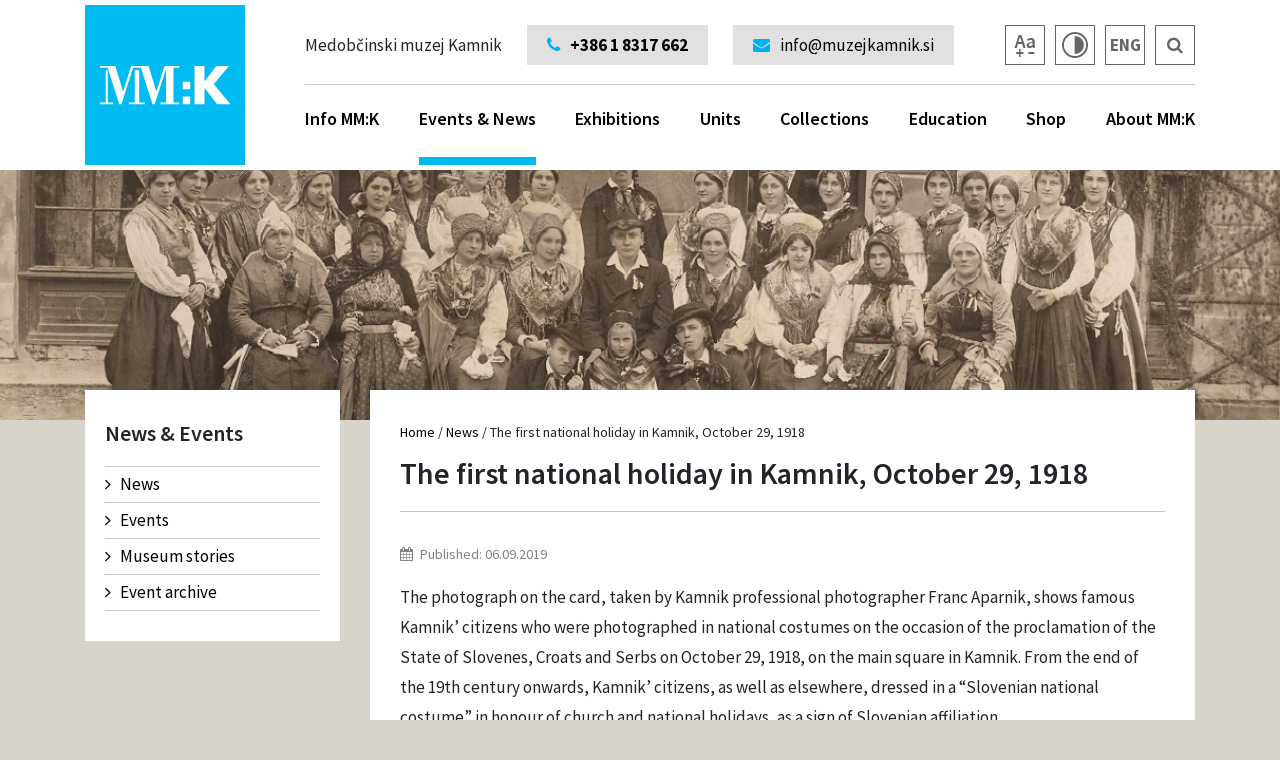

--- FILE ---
content_type: text/html; charset=UTF-8
request_url: https://www.muzej-kamnik-on.net/en/the-first-national-holiday-in-kamnik-october-29-1918/
body_size: 6927
content:
<!doctype html>
<html lang="en-GB" prefix="og: http://ogp.me/ns#">
<head>
	<meta charset="UTF-8">
	<meta name="viewport" content="width=device-width, initial-scale=1">
	<link rel="profile" href="https://gmpg.org/xfn/11">
	<link rel="shortcut icon" href="https://www.muzej-kamnik-on.net/favicon.ico">
	<title>The first national holiday in Kamnik, October 29, 1918 - MM:K</title>

<!-- This site is optimized with the Yoast SEO plugin v7.9.1 - https://yoast.com/wordpress/plugins/seo/ -->
<link rel="canonical" href="https://www.muzej-kamnik-on.net/en/the-first-national-holiday-in-kamnik-october-29-1918/" />
<meta property="og:locale" content="en_GB" />
<meta property="og:locale:alternate" content="sl_SI" />
<meta property="og:type" content="article" />
<meta property="og:title" content="The first national holiday in Kamnik, October 29, 1918 - MM:K" />
<meta property="og:description" content="The photograph on the card, taken by Kamnik professional photographer Franc Aparnik, shows famous Kamnik’ citizens who were photographed in national costumes on the occasion of the proclamation of the State of Slovenes, Croats and Serbs on October 29, 1918, on the main square in Kamnik. From the end of the 19th century onwards, Kamnik’ &hellip;" />
<meta property="og:url" content="https://www.muzej-kamnik-on.net/en/the-first-national-holiday-in-kamnik-october-29-1918/" />
<meta property="og:site_name" content="MM:K" />
<meta property="article:section" content="Museum stories" />
<meta property="article:published_time" content="2019-09-06T09:33:16+01:00" />
<meta property="og:image" content="https://www.muzej-kamnik-on.net/wp-content/uploads/2019/09/prvi-narodni-praznik-pred-društ.domom29.10.1918mmk.jpg" />
<meta property="og:image:secure_url" content="https://www.muzej-kamnik-on.net/wp-content/uploads/2019/09/prvi-narodni-praznik-pred-društ.domom29.10.1918mmk.jpg" />
<meta property="og:image:width" content="915" />
<meta property="og:image:height" content="593" />
<meta property="og:image:alt" content="stara skupionska fotografija ljudi v narodni noši" />
<meta name="twitter:card" content="summary_large_image" />
<meta name="twitter:description" content="The photograph on the card, taken by Kamnik professional photographer Franc Aparnik, shows famous Kamnik’ citizens who were photographed in national costumes on the occasion of the proclamation of the State of Slovenes, Croats and Serbs on October 29, 1918, on the main square in Kamnik. From the end of the 19th century onwards, Kamnik’ [&hellip;]" />
<meta name="twitter:title" content="The first national holiday in Kamnik, October 29, 1918 - MM:K" />
<meta name="twitter:image" content="https://www.muzej-kamnik-on.net/wp-content/uploads/2019/09/prvi-narodni-praznik-pred-društ.domom29.10.1918mmk.jpg" />
<!-- / Yoast SEO plugin. -->

<link rel='dns-prefetch' href='//fonts.googleapis.com' />
<link rel='dns-prefetch' href='//s.w.org' />
<link rel="alternate" type="application/rss+xml" title="MM:K &raquo; Feed" href="https://www.muzej-kamnik-on.net/en/feed/" />
<link rel="alternate" type="application/rss+xml" title="MM:K &raquo; Comments Feed" href="https://www.muzej-kamnik-on.net/en/comments/feed/" />
<link rel="alternate" type="application/rss+xml" title="MM:K &raquo; The first national holiday in Kamnik, October 29, 1918 Comments Feed" href="https://www.muzej-kamnik-on.net/en/the-first-national-holiday-in-kamnik-october-29-1918/feed/" />
		<script type="text/javascript">
			window._wpemojiSettings = {"baseUrl":"https:\/\/s.w.org\/images\/core\/emoji\/11\/72x72\/","ext":".png","svgUrl":"https:\/\/s.w.org\/images\/core\/emoji\/11\/svg\/","svgExt":".svg","source":{"concatemoji":"https:\/\/www.muzej-kamnik-on.net\/wp-includes\/js\/wp-emoji-release.min.js?ver=4.9.8"}};
			!function(a,b,c){function d(a,b){var c=String.fromCharCode;l.clearRect(0,0,k.width,k.height),l.fillText(c.apply(this,a),0,0);var d=k.toDataURL();l.clearRect(0,0,k.width,k.height),l.fillText(c.apply(this,b),0,0);var e=k.toDataURL();return d===e}function e(a){var b;if(!l||!l.fillText)return!1;switch(l.textBaseline="top",l.font="600 32px Arial",a){case"flag":return!(b=d([55356,56826,55356,56819],[55356,56826,8203,55356,56819]))&&(b=d([55356,57332,56128,56423,56128,56418,56128,56421,56128,56430,56128,56423,56128,56447],[55356,57332,8203,56128,56423,8203,56128,56418,8203,56128,56421,8203,56128,56430,8203,56128,56423,8203,56128,56447]),!b);case"emoji":return b=d([55358,56760,9792,65039],[55358,56760,8203,9792,65039]),!b}return!1}function f(a){var c=b.createElement("script");c.src=a,c.defer=c.type="text/javascript",b.getElementsByTagName("head")[0].appendChild(c)}var g,h,i,j,k=b.createElement("canvas"),l=k.getContext&&k.getContext("2d");for(j=Array("flag","emoji"),c.supports={everything:!0,everythingExceptFlag:!0},i=0;i<j.length;i++)c.supports[j[i]]=e(j[i]),c.supports.everything=c.supports.everything&&c.supports[j[i]],"flag"!==j[i]&&(c.supports.everythingExceptFlag=c.supports.everythingExceptFlag&&c.supports[j[i]]);c.supports.everythingExceptFlag=c.supports.everythingExceptFlag&&!c.supports.flag,c.DOMReady=!1,c.readyCallback=function(){c.DOMReady=!0},c.supports.everything||(h=function(){c.readyCallback()},b.addEventListener?(b.addEventListener("DOMContentLoaded",h,!1),a.addEventListener("load",h,!1)):(a.attachEvent("onload",h),b.attachEvent("onreadystatechange",function(){"complete"===b.readyState&&c.readyCallback()})),g=c.source||{},g.concatemoji?f(g.concatemoji):g.wpemoji&&g.twemoji&&(f(g.twemoji),f(g.wpemoji)))}(window,document,window._wpemojiSettings);
		</script>
		<style type="text/css">
img.wp-smiley,
img.emoji {
	display: inline !important;
	border: none !important;
	box-shadow: none !important;
	height: 1em !important;
	width: 1em !important;
	margin: 0 .07em !important;
	vertical-align: -0.1em !important;
	background: none !important;
	padding: 0 !important;
}
</style>
<link rel='stylesheet' id='source-sans-css'  href='https://fonts.googleapis.com/css?family=Source+Sans+Pro%3A300%2C400%2C600%2C700&#038;subset=latin-ext&#038;ver=4.9.8' type='text/css' media='all' />
<link rel='stylesheet' id='bootstrap-css'  href='https://www.muzej-kamnik-on.net/wp-content/themes/mmk/css/bootstrap.min.css?ver=4.9.8' type='text/css' media='all' />
<link rel='stylesheet' id='awesome-css'  href='https://www.muzej-kamnik-on.net/wp-content/themes/mmk/css/font-awesome.min.css?ver=4.9.8' type='text/css' media='all' />
<link rel='stylesheet' id='slick-css'  href='https://www.muzej-kamnik-on.net/wp-content/themes/mmk/js/slick/slick.css?ver=4.9.8' type='text/css' media='all' />
<link rel='stylesheet' id='fancy-css'  href='https://www.muzej-kamnik-on.net/wp-content/themes/mmk/js/fancy/jquery.fancybox.css?ver=4.9.8' type='text/css' media='all' />
<link rel='stylesheet' id='kontrast-css'  href='https://www.muzej-kamnik-on.net/wp-content/themes/mmk/style_kontrast.css?ver=125' type='text/css' media='all' />
<link rel='stylesheet' id='povecava-css'  href='https://www.muzej-kamnik-on.net/wp-content/themes/mmk/style_povecava.css?ver=125' type='text/css' media='all' />
<link rel='stylesheet' id='mmk-style-css'  href='https://www.muzej-kamnik-on.net/wp-content/themes/mmk/style.css?ver=127' type='text/css' media='all' />
<script type='text/javascript' src='https://www.muzej-kamnik-on.net/wp-includes/js/jquery/jquery.js?ver=1.12.4'></script>
<script type='text/javascript' src='https://www.muzej-kamnik-on.net/wp-includes/js/jquery/jquery-migrate.min.js?ver=1.4.1'></script>
<script type='text/javascript' src='https://www.muzej-kamnik-on.net/wp-content/themes/mmk/js/slick/slick.js?ver=20151215'></script>
<script type='text/javascript' src='https://www.muzej-kamnik-on.net/wp-content/themes/mmk/js/fancy/jquery.fancybox.pack.js?ver=20151215'></script>
<script type='text/javascript' src='https://www.muzej-kamnik-on.net/wp-content/themes/mmk/js/fancy/helpers/jquery.fancybox-media.js?ver=20151215'></script>
<script type='text/javascript' src='https://www.muzej-kamnik-on.net/wp-content/themes/mmk/js/bootstrap.min.js?ver=20151215'></script>
<script type='text/javascript' src='https://www.muzej-kamnik-on.net/wp-content/themes/mmk/js/engine.js?ver=20151215'></script>
<link rel='https://api.w.org/' href='https://www.muzej-kamnik-on.net/wp-json/' />
<link rel="EditURI" type="application/rsd+xml" title="RSD" href="https://www.muzej-kamnik-on.net/xmlrpc.php?rsd" />
<link rel="wlwmanifest" type="application/wlwmanifest+xml" href="https://www.muzej-kamnik-on.net/wp-includes/wlwmanifest.xml" /> 
<link rel='shortlink' href='https://www.muzej-kamnik-on.net/?p=6832' />
<link rel="alternate" type="application/json+oembed" href="https://www.muzej-kamnik-on.net/wp-json/oembed/1.0/embed?url=https%3A%2F%2Fwww.muzej-kamnik-on.net%2Fen%2Fthe-first-national-holiday-in-kamnik-october-29-1918%2F" />
<link rel="alternate" type="text/xml+oembed" href="https://www.muzej-kamnik-on.net/wp-json/oembed/1.0/embed?url=https%3A%2F%2Fwww.muzej-kamnik-on.net%2Fen%2Fthe-first-national-holiday-in-kamnik-october-29-1918%2F&#038;format=xml" />
<link rel="alternate" href="https://www.muzej-kamnik-on.net/prvi-narodni-praznik-v-kamniku-29-oktober-1918-fotografija-na-kartonu/" hreflang="sl" />
<link rel="alternate" href="https://www.muzej-kamnik-on.net/en/the-first-national-holiday-in-kamnik-october-29-1918/" hreflang="en" />
		<style type="text/css">.recentcomments a{display:inline !important;padding:0 !important;margin:0 !important;}</style>
			<script>
		var ADMIN_URL = "https://www.muzej-kamnik-on.net/wp-admin/admin-ajax.php";
		var SITE_URL = "https://www.muzej-kamnik-on.net";
		var PRISLO_JE_DO_NAPAKE = "An error has occurred.";
		var TABELA_OGLED_PODATKOV = "Slide the table to see more information.";
	</script>
</head>

<body class="">
	<div class="main-wrap">
		<header>
			<div class="container">
				<div class="row">
					<div class="col-md-12">
						<div class="logo">
							<a href="https://www.muzej-kamnik-on.net/en"><img src="https://www.muzej-kamnik-on.net/wp-content/themes/mmk/css/img/mmk_logo.png"></a>
						</div>
						<div class="vsebina">
							<div class="top">
								<div class="float-left">Medobčinski muzej Kamnik</div>
								<a href="tel:+386 1 8317 662"><div class="float-left kontakt tel"><i class="fa fa-phone"></i>+386 1 8317 662</div></a>

																<a href="tel:0038664274850"><div class="float-left kontakt hide-mid tel"><i class="fa fa-phone"></i>+386 64 274 850</div></a>

								
								<a href="mailto:info@muzejkamnik.si"><div class="float-left kontakt"><i class="fa fa-envelope"></i>info@muzejkamnik.si</div></a>

								<a href="https://www.muzej-kamnik-on.net/iskanje/" aria-label="Iskalnik"><div class="ikona float-right"><i class="fa fa-search"></i></div></a>
								<div class="ikona float-right lang-picker">ENG									<div class="languages">
										<a href="https://www.muzej-kamnik-on.net" class="ikona">SLO</a>									</div>
								</div>
								<div class="ikona float-right img kontrast-trigger"><img src="https://www.muzej-kamnik-on.net/wp-content/themes/mmk/css/img/ikona_kontrast.png"></div>
								<!-- <div class="ikona float-right img"><img src="https://www.muzej-kamnik-on.net/wp-content/themes/mmk/css/img/ikona_poslusaj.png"></div> -->
								<div class="ikona float-right img povecava-trigger"><img src="https://www.muzej-kamnik-on.net/wp-content/themes/mmk/css/img/ikona_povecava.png"></div>
							</div>
							<div class="bottom">
							<ul class="main-menu"><li class="megamenu"><a href="https://www.muzej-kamnik-on.net/en/info-mmk/opening-hours-for-visitors/">Info MM:K<div class="hover"></div></a><div class="submenu"><div class="inner"><div class="row"><div class="col-md-3 children brd-left"><ul><li><a href="https://www.muzej-kamnik-on.net/en/info-mmk/opening-hours-for-visitors/">Opening hours for visitors</a></li><li><a href="https://www.muzej-kamnik-on.net/en/info-mmk/planning-your-visit-guided-tours-family-visits-school-visits-for-adults/">Entrance Fee</a></li><li><a href="https://www.muzej-kamnik-on.net/en/info-mmk/accessibility/">Accessibility</a></li><li><a href="https://www.muzej-kamnik-on.net/en/info-mmk/contacts/">Contacts</a></li><li><a href="https://www.muzej-kamnik-on.net/en/info-mmk/logotypes/">Logotypes</a></li><li><a href="https://www.muzej-kamnik-on.net/en/info-mmk/press/">Press</a></li><li><a href="https://www.muzej-kamnik-on.net/en/info-mmk/rental-of-premises/">Rental of premises</a></li><li><a href="https://www.muzej-kamnik-on.net/en/info-mmk/panoramic-webcam/">Panoramic webcam</a></li></ul></div><div class="m-vsebina col-md-3 brd-left"><h2>Contact</h2>
<p><i class="\&quot;fa"></i> Muzejska pot 3, 1241 Kamnik, Slovenia<br />
<i class="\&quot;fa"></i> <a href="\&quot;tel:+3861">+386 (0)1 8317 662</a><br />
<i class="\&quot;fa"></i> <a href="\&quot;mailto:info@muzejkamnik.si\&quot;">info@muzejkamnik.si</a></p>
<p>DŠ: 92474519<br />
MŠ: 5095417000<br />
TRR: SI56 0110 0600 0057 156</p>
</div><div class="m-vsebina col-md-3 brd-left"><h2>Opening hours MM:K</h2>
<p><strong>Opening hours for visitors:</strong><br />
Tuesday-Saturday: 10.00 – 18.00,<br />
Sunday, Monday and holidays: closed</p>
<p>Museum &#8211; Zaprice Castle is from 15.4. until 15.9.2025 also open on Sundays from 10 a.m. to 2 p.m.</p>
</div><div class="m-vsebina col-md-3 brd-left"><p><img class="alignnone size-medium" src="https://www.muzej-kamnik-on.net/slir/w480-h445-c480x445/wp-content/uploads/2018/06/Grad-Zaprice-odpirali-casi-kontakt.jpg" /></p>
</div></div></div></div></li><li class="active"><a href="https://www.muzej-kamnik-on.net/en/news/">Events & News<div class="hover"></div></a><div class="submenu"><div class="inner"><div class="row"><div class="col-md-12 children brd-left"><ul><li><a href="https://www.muzej-kamnik-on.net/en/categories/news/">News</a></li><li><a href="https://www.muzej-kamnik-on.net/en/events/">Events</a></li><li><a href="https://www.muzej-kamnik-on.net/en/categories/museum-stories/">Museum stories</a></li><li><a href="https://www.muzej-kamnik-on.net/en/categories/news/">Events Archive</a></li></ul></div></div></div></div></li><li class=""><a href="https://www.muzej-kamnik-on.net/en/exhibitions/">Exhibitions<div class="hover"></div></a><div class="submenu"><div class="inner"><div class="row"><div class="col-md-12 children brd-left"><ul><li><a href="https://www.muzej-kamnik-on.net/en/exhibition-type/permanent-exhibitions/">Permanent exhibitions</a></li><li><a href="https://www.muzej-kamnik-on.net/en/exhibition-type/temporary-exhibitions/">Temporary exhibitions</a></li><li><a href="https://www.muzej-kamnik-on.net/en/exhibitions-archive/">Exhibitions archive</a></li></ul></div></div></div></div></li><li class=""><a href="https://www.muzej-kamnik-on.net/en/locations">Units<div class="hover"></div></a><div class="submenu"><div class="inner"><div class="row"><div class="col-md-12 children brd-left"><ul><li><a href="https://www.muzej-kamnik-on.net/en/locations/zaprice-castle-museum-and-administration/">Zaprice Castle Museum and administration</a></li><li><a href="https://www.muzej-kamnik-on.net/en/locations/rudolf-maisters-birthplace/">Rudolf Maister’s Birthplace</a></li><li><a href="https://www.muzej-kamnik-on.net/en/locations/gallery-miha-males/">Gallery Miha Maleš</a></li><li><a href="https://www.muzej-kamnik-on.net/en/locations/gallery-view/">Gallery View</a></li><li><a href="https://www.muzej-kamnik-on.net/en/locations/jefacniks-homestead/">Jefačnik’s Homestead</a></li></ul></div></div></div></div></li><li class=""><a href="https://www.muzej-kamnik-on.net/en/collections/">Collections<div class="hover"></div></a><div class="submenu"><div class="inner"><div class="row"><div class="col-md-12 children brd-left"><ul><li><a href="https://www.muzej-kamnik-on.net/en/collections/archaeology-collection/">Archaeology collection</a></li><li><a href="https://www.muzej-kamnik-on.net/en/collections/ethnological-collection/">Ethnological collection</a></li><li><a href="https://www.muzej-kamnik-on.net/en/collections/cultural-historical-collection/">Cultural-historical collection</a></li><li><a href="https://www.muzej-kamnik-on.net/en/collections/art-history-collection/">Art history collection</a></li><li><a href="https://www.muzej-kamnik-on.net/en/collections/history-collection/">History collection</a></li><li><a href="https://www.muzej-kamnik-on.net/en/collections/collection-of-industrial-heritage/">Collection of industrial heritage</a></li><li><a href="https://www.muzej-kamnik-on.net/en/collections/collection-of-contemporary-art/">Collection of contemporary art</a></li></ul></div></div></div></div></li><li class="right"><a href="https://www.muzej-kamnik-on.net/en/education/opening-hours-and-entrance-fee/">Education<div class="hover"></div></a><div class="submenu"><div class="inner"><div class="row"><div class="col-md-12 children brd-left"><ul><li><a href="https://www.muzej-kamnik-on.net/en/education/opening-hours-and-entrance-fee/">Opening Hours</a></li><li><a href="https://www.muzej-kamnik-on.net/en/education/entrance-fee/">Announcement of Groups</a></li><li><a href="https://www.muzej-kamnik-on.net/en/education/school-groups/">School Groups</a></li><li><a href="https://www.muzej-kamnik-on.net/en/education/workshops/">Workshops</a></li><li><a href="https://www.muzej-kamnik-on.net/en/education/family/">Family</a></li><li><a href="https://www.muzej-kamnik-on.net/en/education/adults/">Adults</a></li><li><a href="https://www.muzej-kamnik-on.net/en/education/using-museum-literature/">Using museum literature</a></li><li><a href="https://www.muzej-kamnik-on.net/en/education/cultural-path-cultural-three-m-3-m/">Cultural path – CULTURAL THREE-M (3 M)</a></li><li><a href="https://www.muzej-kamnik-on.net/en/education/discovering-kamnik/">Discovering Kamnik</a></li></ul></div></div></div></div></li><li class="right"><a href="https://www.muzej-kamnik-on.net/en/shop/">Shop<div class="hover"></div></a><div class="submenu"><div class="inner"><div class="row"><div class="col-md-12 children brd-left"><ul><li><a href="https://www.muzej-kamnik-on.net/en/shop-categories/catalogues-and-books/">Catalogues and Books</a></li><li><a href="https://www.muzej-kamnik-on.net/en/shop-categories/postcards/">Postcards</a></li><li><a href="https://www.muzej-kamnik-on.net/en/shop-categories/souvenirs/">Souvenirs</a></li><li><a href="https://www.muzej-kamnik-on.net/en/shop-categories/childrens-corner/">Children's corner</a></li></ul></div></div></div></div></li><li class="right"><a href="https://www.muzej-kamnik-on.net/en/about-mmk/museum-history/">About MM:K<div class="hover"></div></a><div class="submenu"><div class="inner"><div class="row"><div class="col-md-12 children brd-left"><ul><li><a href="https://www.muzej-kamnik-on.net/en/about-mmk/museum-history/">Museum history</a></li><li><a href="https://www.muzej-kamnik-on.net/en/about-mmk/mission/">Mission</a></li><li><a href="https://www.muzej-kamnik-on.net/en/about-mmk/employees/">Employees</a></li><li><a href="https://www.muzej-kamnik-on.net/en/about-mmk/information-of-public-importance/">Information of Public Importance</a></li></ul></div></div></div></div></li></ul>							</div>
						</div>

						<div class="float-left slogan">Medobčinski muzej Kamnik</div>
						<div class="mobile-menu-trigger"><i class="fa fa-bars"></i></div>
					</div>
				</div>
			</div>
		</header><div class="content-highlight" style="background-image: url(https://www.muzej-kamnik-on.net/wp-content/uploads/2019/09/prvi-narodni-praznik-pred-društ.domom29.10.1918mmk-–-kopija.jpg)"></div>

<div class="container content-pull">
	<div class="row">
		<div class="col-md-3">
			<div class="sidemenu-wrap">
			<h2>News &amp; Events</h2><ul class="left-menu"><li class="lvl1 "><a href="https://www.muzej-kamnik-on.net/en/categories/news/"><i class="fa fa-angle-right"></i>News</a></li><li class="lvl1 "><a href="https://www.muzej-kamnik-on.net/en/events/"><i class="fa fa-angle-right"></i>Events</a></li><li class="lvl1 "><a href="https://www.muzej-kamnik-on.net/en/categories/museum-stories/"><i class="fa fa-angle-right"></i>Museum stories</a></li><li class="lvl1 "><a href="https://www.muzej-kamnik-on.net/en/event-archive/"><i class="fa fa-angle-right"></i>Event archive</a></li></ul>			</div>
		</div>

		<div class="col-md-9">
			<div class="vsebina-wrap">
				<div class="breadcrumbs"><a href="https://www.muzej-kamnik-on.net/en">Home</a><span class="sep"> / </span><a href="https://www.muzej-kamnik-on.net/en/news/">News</a><span class="sep"> / </span><span class="active">The first national holiday in Kamnik, October 29, 1918</span></div>				<h1>The first national holiday in Kamnik, October 29, 1918</h1>
				<div class="meta clearfix">
					<div class="termin"><i class="fa fa-calendar"></i>Published: 06.09.2019</div>
				</div>				
				<div class="vsebina">
				<p>The photograph on the card, taken by Kamnik professional photographer Franc Aparnik, shows famous Kamnik’ citizens who were photographed in national costumes on the occasion of the proclamation of the State of Slovenes, Croats and Serbs on October 29, 1918, on the main square in Kamnik. From the end of the 19th century onwards, Kamnik’ citizens, as well as elsewhere, dressed in a &#8220;Slovenian national costume&#8221; in honour of church and national holidays, as a sign of Slovenian affiliation.</p>
<p>Franc Aparnik (1872-1954) was granted permission to practice photographic crafts on May 8, 1895. In Maister Street has opened its first &#8220;photographic studio&#8221;. At the end of 1909, he and his wife Justina, whom they married on October 24, 1904, bought the Prašnikar house with farm buildings and a garden on Šutna and built a photographic studio there.</p>
<p>Until 1945, Aparnik (first Franc, then his son Stane) was the only photographer in Kamnik. The Aparnik Atelier has been in Kamnik for over half a century, from 1895 to 1953, when he abandoned her due to age and illness. Franc Aparnik&#8217;s photographs date from 1895 to the early 1950s. Aparnik was extremely broad in its motivation and type of products, &#8220;nothing&#8221; happened without Aparnik taking photographs and thus documenting.</p>
<div class="galerija clearfix"><div class="img-wrap">
				<div class="img-inner">
					<a class="fancybox" rel="galerija" title="Kamnik, October 29, 1918, photo Franc Aparnik" href="https://www.muzej-kamnik-on.net/wp-content/uploads/2019/09/prvi-narodni-praznik-pred-društ.domom29.10.1918mmk.jpg">
						<img src="https://www.muzej-kamnik-on.net/slir/w480-h320-c480x320/wp-content/uploads/2019/09/prvi-narodni-praznik-pred-društ.domom29.10.1918mmk.jpg">
					</a>
					<div class="overlay"></div>
				</div>
			</div></div>				</div>
			</div>
		</div>
	</div>
</div>
		<div class="container">
			<div class="newsletter">
				<div class="row">
					<div class="col-md-7">
						<h3>Want to be informed about the news in our museum and annexed units.</h3>
						<div class="podnaslov"> Enter your e-mail address and be regularly updated about the news in our museum.</div>
					</div>
					<div class="col-md-5">
						<div class="tbl">
							<form class="cll newsletter-f" method="POST">
								<div class="status"><div class="inner"></div></div>
								<input type="hidden" name="action" value="newsletter">
								<input type="hidden" name="lang" value="en">
								<div class="clearfix">
									<input type="text" name="email" placeholder="Enter your e-mail address" aria-label="Polje za vnos email naslova">
									<div class="button-wrap"><button type="submit">Sign in</button></div>
								</div>
								<div class="newsletter-tos">
									<label class="ckbox">
										<div class="ckbox"></div>I agree to receive e-mail notifications.										<input type="hidden" value="0" name="tos" aria-label="Polje za vnos ">
									</label>
									<div class="hover">
										<div class="inner">
											By submitting the form, I issue an agreement that MM:K internally process my personal data that I have entered into the online form and use them for the purpose of performing the activities of direct marketing and promotion MM:K, for internal analysis and statistical processing. The recipient can be unsubscribed from the receipt of notifications by MM:K at any time, can be unsubscribed at <a href="mailto:info@muzejkamnik.si">info@muzejkamnik.si</a>.										</div>
									</div>
								</div>
							</form>
						</div>
					</div>
				</div>
				<div class="loading"></div>
			</div>
		</div>
	
		<footer>
			<div class="container">
				<div class="inner">
					<div class="row">
						<div class="col-md-3">
							<img class="logo" src="https://www.muzej-kamnik-on.net/wp-content/themes/mmk/css/img/mmk_logo.png">
							<div class="vsebina">
								<i class="fa fa-map-marker"></i> Muzejska Pot 3, 1241 Kamnik<br />
<i class="fa fa-phone"></i> <a href="tel:01 8317 662"> 01 8317 662</a><br />
<i class="fa fa-envelope"></i> <a href="mailto:info@muzejkamnik.si"> info@muzejkamnik.si</a><br />
<br />
DŠ: 92474519<br />
MŠ: 5095417000<br />
TRR: SI56 0110 0600 0057 156
								<div class="ikone-wrap clearfix">
									<a target="_blank" href=" https://www.facebook.com/muzej.kamnik/" aria-label="Gumb do socialnega omrežja Facebook"><div class="ikona"><i class="fa fa-facebook"></i></div></a>
									<a target="_blank" href="" aria-label="Gumb do socialnega omrežja YouTube"><div class="ikona"><i class="fa fa-youtube"></i></div></a>
									<a target="_blank" href="" aria-label="Gumb do socialnega omrežja Instagram"><div class="ikona"><i class="fa fa-instagram"></i></div></a>
								</div>
							</div>
						</div>
						<div class="col-md-3">
							<h2>Medobčinski museum Kamnik</h2>							
							<ul>
							<li><a href="https://www.muzej-kamnik-on.net/en/about-mmk/museum-history/">About Museum</a></li><li><a href="https://www.muzej-kamnik-on.net/en/about-mmk/employees/">Employees</a></li><li><a href="https://www.muzej-kamnik-on.net/en/locations/zaprice-castle-museum-and-administration/history-of-zaprice-castle/">History of Zaprice Castle</a></li><li><a href="https://www.muzej-kamnik-on.net/en/about-mmk/mission/">Mission</a></li><li><a href="https://www.muzej-kamnik-on.net/en/about-mmk/information-of-public-importance/">Information of Public Importance</a></li>							</ul>
						</div>
						<div class="col-md-3">
														<h2>Links</h2>
							<ul>
							<li><a href="https://www.muzej-kamnik-on.net/en/news/">News & Events</a></li><li><a href="https://www.muzej-kamnik-on.net/en/exhibitions/">Exhibitions</a></li><li><a href="https://www.muzej-kamnik-on.net/en/locations">Units</a></li><li><a href="https://www.muzej-kamnik-on.net/en/collections/">Collections</a></li><li><a href="https://www.muzej-kamnik-on.net/en/education/opening-hours-and-entrance-fee/">Education</a></li><li><a href="https://www.muzej-kamnik-on.net/en/shop/">Museum Shop</a></li>							</ul>
						</div>
						<div class="col-md-3 n4">
														<h2>Info</h2>
							<ul>
							<li><a href="https://www.muzej-kamnik-on.net/en/education/opening-hours-and-entrance-fee/">Opening Hours</a></li><li><a href="https://www.muzej-kamnik-on.net/en/education/entrance-fee/">Announcement of Groups</a></li><li><a href="https://www.muzej-kamnik-on.net/en/info-mmk/planning-your-visit-guided-tours-family-visits-school-visits-for-adults/">Entrance Fee</a></li><li><a href="https://www.muzej-kamnik-on.net/en/info-mmk/accessibility/">Accessibility</a></li><li><a href="https://www.muzej-kamnik-on.net/en/info-mmk/accessibility/">Accessibility for mobility disabled</a></li><li><a href="https://www.muzej-kamnik-on.net/en/info-mmk/rental-of-premises/">Rental of premises</a></li>							</ul>
							</ul>

							<div class="ikone-wrap clearfix">
								<div class="ikona lh0"><img src="https://www.muzej-kamnik-on.net/wp-content/themes/mmk/css/img/ikona_dostopnost_3.png"></div>
								<div class="ikona lh0"><img src="https://www.muzej-kamnik-on.net/wp-content/themes/mmk/css/img/ikona_dostopnost_2.png"></div>
								<div class="ikona lh0"><img src="https://www.muzej-kamnik-on.net/wp-content/themes/mmk/css/img/ikona_dostopnost_1.png"></div>
							</div>					
						</div>									
					</div>
					<div class="footnote clearfix">
						<div class="float-left">&copy; 2026 Medobčinski muzej Kamnik. All rights reserved.</div>
						<div class="float-right">
							<a target="_blank"  >Web development</a>
							<img src="https://www.muzej-kamnik-on.net/wp-content/themes/mmk/css/img/novisplet.png">
						</div>
					</div>
				</div>
			</div>
		</footer>
		
	</div><!-- div.front -->
	<div class="shadow-bottom"></div>

	<div id="menu-modal" class="modal" role="dialog">
		<div class="modal-dialog">
			<div class="modal-content">
				<div class="modal-body">
					<div class="header">
						<div class="logo">
							<a href="https://www.muzej-kamnik-on.net/en"><img src="https://www.muzej-kamnik-on.net/wp-content/themes/mmk/css/img/mmk_logo.png"></a>
							<div class="slogan">Medobčinski muzej Kamnik</div>
						</div>
						<div class="vsebina">
							<div class="top">
								<div class="ikone-wrap">
									<a href="https://www.muzej-kamnik-on.net/iskanje/" aria-label="Izbira jezika" ><div class="ikona float-right"><i class="fa fa-search"></i></div></a>		
									<div class="ikona float-right lang-picker">ENG										<div class="languages">
											<a href="https://www.muzej-kamnik-on.net" class="ikona">SLO</a>										</div>
									</div>
									<div class="ikona float-right img kontrast-trigger "><img src="https://www.muzej-kamnik-on.net/wp-content/themes/mmk/css/img/ikona_kontrast.png"></div>
									<!-- <div class="ikona float-right img"><img src="https://www.muzej-kamnik-on.net/wp-content/themes/mmk/css/img/ikona_poslusaj.png"></div> -->
									<div class="ikona float-right img povecava-trigger "><img src="https://www.muzej-kamnik-on.net/wp-content/themes/mmk/css/img/ikona_povecava.png"></div>
								</div>
							</div>
						</div>
					</div>

					<ul class="main-menu"><li class="megamenu"><a href="https://www.muzej-kamnik-on.net/en/info-mmk/opening-hours-for-visitors/">Info MM:K<div class="hover"></div></a><div class="submenu"><div class="inner"><div class="row"><div class="col-md-3 children brd-left"><ul><li><a href="https://www.muzej-kamnik-on.net/en/info-mmk/opening-hours-for-visitors/">Opening hours for visitors</a></li><li><a href="https://www.muzej-kamnik-on.net/en/info-mmk/planning-your-visit-guided-tours-family-visits-school-visits-for-adults/">Entrance Fee</a></li><li><a href="https://www.muzej-kamnik-on.net/en/info-mmk/accessibility/">Accessibility</a></li><li><a href="https://www.muzej-kamnik-on.net/en/info-mmk/contacts/">Contacts</a></li><li><a href="https://www.muzej-kamnik-on.net/en/info-mmk/logotypes/">Logotypes</a></li><li><a href="https://www.muzej-kamnik-on.net/en/info-mmk/press/">Press</a></li><li><a href="https://www.muzej-kamnik-on.net/en/info-mmk/rental-of-premises/">Rental of premises</a></li><li><a href="https://www.muzej-kamnik-on.net/en/info-mmk/panoramic-webcam/">Panoramic webcam</a></li></ul></div><div class="m-vsebina col-md-3 brd-left"><h2>Contact</h2>
<p><i class="\&quot;fa"></i> Muzejska pot 3, 1241 Kamnik, Slovenia<br />
<i class="\&quot;fa"></i> <a href="\&quot;tel:+3861">+386 (0)1 8317 662</a><br />
<i class="\&quot;fa"></i> <a href="\&quot;mailto:info@muzejkamnik.si\&quot;">info@muzejkamnik.si</a></p>
<p>DŠ: 92474519<br />
MŠ: 5095417000<br />
TRR: SI56 0110 0600 0057 156</p>
</div><div class="m-vsebina col-md-3 brd-left"><h2>Opening hours MM:K</h2>
<p><strong>Opening hours for visitors:</strong><br />
Tuesday-Saturday: 10.00 – 18.00,<br />
Sunday, Monday and holidays: closed</p>
<p>Museum &#8211; Zaprice Castle is from 15.4. until 15.9.2025 also open on Sundays from 10 a.m. to 2 p.m.</p>
</div><div class="m-vsebina col-md-3 brd-left"><p><img class="alignnone size-medium" src="https://www.muzej-kamnik-on.net/slir/w480-h445-c480x445/wp-content/uploads/2018/06/Grad-Zaprice-odpirali-casi-kontakt.jpg" /></p>
</div></div></div></div></li><li class="active"><a href="https://www.muzej-kamnik-on.net/en/news/">Events & News<div class="hover"></div></a><div class="submenu"><div class="inner"><div class="row"><div class="col-md-12 children brd-left"><ul><li><a href="https://www.muzej-kamnik-on.net/en/categories/news/">News</a></li><li><a href="https://www.muzej-kamnik-on.net/en/events/">Events</a></li><li><a href="https://www.muzej-kamnik-on.net/en/categories/museum-stories/">Museum stories</a></li><li><a href="https://www.muzej-kamnik-on.net/en/categories/news/">Events Archive</a></li></ul></div></div></div></div></li><li class=""><a href="https://www.muzej-kamnik-on.net/en/exhibitions/">Exhibitions<div class="hover"></div></a><div class="submenu"><div class="inner"><div class="row"><div class="col-md-12 children brd-left"><ul><li><a href="https://www.muzej-kamnik-on.net/en/exhibition-type/permanent-exhibitions/">Permanent exhibitions</a></li><li><a href="https://www.muzej-kamnik-on.net/en/exhibition-type/temporary-exhibitions/">Temporary exhibitions</a></li><li><a href="https://www.muzej-kamnik-on.net/en/exhibitions-archive/">Exhibitions archive</a></li></ul></div></div></div></div></li><li class=""><a href="https://www.muzej-kamnik-on.net/en/locations">Units<div class="hover"></div></a><div class="submenu"><div class="inner"><div class="row"><div class="col-md-12 children brd-left"><ul><li><a href="https://www.muzej-kamnik-on.net/en/locations/zaprice-castle-museum-and-administration/">Zaprice Castle Museum and administration</a></li><li><a href="https://www.muzej-kamnik-on.net/en/locations/rudolf-maisters-birthplace/">Rudolf Maister’s Birthplace</a></li><li><a href="https://www.muzej-kamnik-on.net/en/locations/gallery-miha-males/">Gallery Miha Maleš</a></li><li><a href="https://www.muzej-kamnik-on.net/en/locations/gallery-view/">Gallery View</a></li><li><a href="https://www.muzej-kamnik-on.net/en/locations/jefacniks-homestead/">Jefačnik’s Homestead</a></li></ul></div></div></div></div></li><li class=""><a href="https://www.muzej-kamnik-on.net/en/collections/">Collections<div class="hover"></div></a><div class="submenu"><div class="inner"><div class="row"><div class="col-md-12 children brd-left"><ul><li><a href="https://www.muzej-kamnik-on.net/en/collections/archaeology-collection/">Archaeology collection</a></li><li><a href="https://www.muzej-kamnik-on.net/en/collections/ethnological-collection/">Ethnological collection</a></li><li><a href="https://www.muzej-kamnik-on.net/en/collections/cultural-historical-collection/">Cultural-historical collection</a></li><li><a href="https://www.muzej-kamnik-on.net/en/collections/art-history-collection/">Art history collection</a></li><li><a href="https://www.muzej-kamnik-on.net/en/collections/history-collection/">History collection</a></li><li><a href="https://www.muzej-kamnik-on.net/en/collections/collection-of-industrial-heritage/">Collection of industrial heritage</a></li><li><a href="https://www.muzej-kamnik-on.net/en/collections/collection-of-contemporary-art/">Collection of contemporary art</a></li></ul></div></div></div></div></li><li class="right"><a href="https://www.muzej-kamnik-on.net/en/education/opening-hours-and-entrance-fee/">Education<div class="hover"></div></a><div class="submenu"><div class="inner"><div class="row"><div class="col-md-12 children brd-left"><ul><li><a href="https://www.muzej-kamnik-on.net/en/education/opening-hours-and-entrance-fee/">Opening Hours</a></li><li><a href="https://www.muzej-kamnik-on.net/en/education/entrance-fee/">Announcement of Groups</a></li><li><a href="https://www.muzej-kamnik-on.net/en/education/school-groups/">School Groups</a></li><li><a href="https://www.muzej-kamnik-on.net/en/education/workshops/">Workshops</a></li><li><a href="https://www.muzej-kamnik-on.net/en/education/family/">Family</a></li><li><a href="https://www.muzej-kamnik-on.net/en/education/adults/">Adults</a></li><li><a href="https://www.muzej-kamnik-on.net/en/education/using-museum-literature/">Using museum literature</a></li><li><a href="https://www.muzej-kamnik-on.net/en/education/cultural-path-cultural-three-m-3-m/">Cultural path – CULTURAL THREE-M (3 M)</a></li><li><a href="https://www.muzej-kamnik-on.net/en/education/discovering-kamnik/">Discovering Kamnik</a></li></ul></div></div></div></div></li><li class="right"><a href="https://www.muzej-kamnik-on.net/en/shop/">Shop<div class="hover"></div></a><div class="submenu"><div class="inner"><div class="row"><div class="col-md-12 children brd-left"><ul><li><a href="https://www.muzej-kamnik-on.net/en/shop-categories/catalogues-and-books/">Catalogues and Books</a></li><li><a href="https://www.muzej-kamnik-on.net/en/shop-categories/postcards/">Postcards</a></li><li><a href="https://www.muzej-kamnik-on.net/en/shop-categories/souvenirs/">Souvenirs</a></li><li><a href="https://www.muzej-kamnik-on.net/en/shop-categories/childrens-corner/">Children's corner</a></li></ul></div></div></div></div></li><li class="right"><a href="https://www.muzej-kamnik-on.net/en/about-mmk/museum-history/">About MM:K<div class="hover"></div></a><div class="submenu"><div class="inner"><div class="row"><div class="col-md-12 children brd-left"><ul><li><a href="https://www.muzej-kamnik-on.net/en/about-mmk/museum-history/">Museum history</a></li><li><a href="https://www.muzej-kamnik-on.net/en/about-mmk/mission/">Mission</a></li><li><a href="https://www.muzej-kamnik-on.net/en/about-mmk/employees/">Employees</a></li><li><a href="https://www.muzej-kamnik-on.net/en/about-mmk/information-of-public-importance/">Information of Public Importance</a></li></ul></div></div></div></div></li></ul>					<div class="kontakti-wrap clearfix">
						<a href="mailto:info@muzejkamnik.si"><div class="kontakt"><i class="fa fa-envelope"></i>info@muzejkamnik.si</div></a>
						<a href="tel:+386 1 8317 662"><div class="kontakt tel"><i class="fa fa-phone"></i>+386 1 8317 662</div></a>
												<a href="tel:0038664274850"><div class="float-left kontakt tel"><i class="fa fa-phone"></i>+386 64 274 850</div></a>

						
					</div>
				</div>
			</div>
		</div>
		<div class="zapri"><i class="fa fa-close"></i></div>
	</div>
</body>
</html>

<script type='text/javascript' src='https://www.muzej-kamnik-on.net/wp-includes/js/comment-reply.min.js?ver=4.9.8'></script>
<script type='text/javascript' src='https://www.muzej-kamnik-on.net/wp-includes/js/wp-embed.min.js?ver=4.9.8'></script>


--- FILE ---
content_type: application/javascript
request_url: https://www.muzej-kamnik-on.net/wp-content/themes/mmk/js/engine.js?ver=20151215
body_size: 1802
content:
jQuery(document).ready(function($){
	mainBanner = $('.main-banner .slider').slick({
		fade: true,
		arrows: false,
		autoplay: true,
  		autoplaySpeed: 8000
	});

	$('.main-banner .bullet').click(function(){
		var target = $(this).attr("myid");
		$('.main-banner .bullet').removeClass("active");
		$(this).addClass("active");
		mainBanner.slick('slickGoTo', target);
	}); 

	var novdog = $('.novdog .slider').slick({
		arrows: false,
		slidesToShow: 4,
  		slidesToScroll: 1,
  		responsive: [
	  		{
				breakpoint: 1450,
				settings: {
					slidesToShow: 3,
					slidesToScroll: 1,
					infinite: true
				}
			},
	  		{
				breakpoint: 1200,
				settings: {
					slidesToShow: 2,
					slidesToScroll: 1,
					infinite: true
				}
			},
			{
				breakpoint: 768,
				settings: {
					slidesToShow: 1,
					slidesToScroll: 1,
					infinite: true
				}
			},
			{
				breakpoint: 480,
				settings: {
					slidesToShow: 1,
					slidesToScroll: 1,
					infinite: true,
					dots: true
				}
			}							
		]
	});	

	$('.novdog .next').click(function(){
		novdog.slick('slickNext');
	});	

	$('.novdog .prev').click(function(){
		novdog.slick('slickPrev');
	});	

	var predmeti_slider = $('.predmeti .slider').slick({
		arrows: false,
		slidesToShow: 1,
  		slidesToScroll: 1,
  		fade: true,
  		autoplay: true,
 		autoplaySpeed: 8000
	});	
	
	$('.predmeti .next').click(function(){
		predmeti_slider.slick('slickNext');
	});	

	$('.predmeti .prev').click(function(){
		predmeti_slider.slick('slickPrev');
	});	

	var povezane_vsebine = $('.povezano-slider-wrap .slider').slick({
		arrows: false,
		slidesToShow: 1,
  		slidesToScroll: 1,
  		responsive: [
	  		{
				breakpoint: 768,
				settings: {
					slidesToShow: 1,
					slidesToScroll: 1,
					dots: true
				}
			}
		]
	});

	$('.povezano-slider-wrap .next').click(function(){
		povezane_vsebine.slick('slickNext');
	});	

	$('.povezano-slider-wrap .prev').click(function(){
		povezane_vsebine.slick('slickPrev');
	});		

	$('.fancybox').fancybox({
		helpers: {
			media: {},
			title : {
				type : 'over' 
			}
		},
		padding: 0
	});

	$.each($(".vsebina-wrap .vsebina a > img"), function(indeks, element){
		if (!$(element).parent().hasClass("fancybox"))
		{
			$(element).parent().fancybox({
				helpers: {
					media: {},
					title : {
						type : 'over' 
					}
				},
				padding: 0
			});
		}
	});

	$('.tab').click(function(){
		var wrapper = $(this).closest(".tabs-wrap");
		var target = $(this).attr("target");

		wrapper.find(".tab").removeClass("active");
		wrapper.find(".targets").removeClass("active");

		$(this).addClass("active");
		wrapper.find("."+target).addClass("active");
	});

	var html = '<div class="vsebina-table-wrap">';
	html += '<div class="inner">';
	html += '</div>';
	html += '</div>';

	var navodilo = TABELA_OGLED_PODATKOV;
	$( ".vsebina-wrap .vsebina table" ).wrap( html );
	$( ".vsebina-wrap .vsebina-table-wrap" ).before('<div class="navodilo">'+navodilo+'</div>');
	$( ".vsebina-wrap .vsebina-table-wrap" ).after('<div class="navodilo after">'+navodilo+'</div>');	

	$('.kontrast-trigger').click(function(){
		if (!$('.kontrast-trigger').hasClass("active"))
		{
			$('.kontrast-trigger').addClass("active");
			$('body').addClass("kontrast");
			setCookie("mmk_kontrast", "1", 60 * 60 * 24 * 365);
		}
		else
		{
			$('.kontrast-trigger').removeClass("active");
			$('body').removeClass("kontrast");
			setCookie("mmk_kontrast", "0", -1);
		}
	});

	$('.povecava-trigger').click(function(){
		if (!$('.povecava-trigger').hasClass("active"))
		{
			$('.povecava-trigger').addClass("active");
			$('body').addClass("povecava");
			setCookie("mmk_povecava", "1", 60 * 60 * 24 * 365);
			// location.reload();
		}
		else
		{
			$('.povecava-trigger').removeClass("active");
			$('body').removeClass("povecava");
			setCookie("mmk_povecava", "0", -1);
			// location.reload();
		}
	});	

	$('label.ckbox').click(function(){
		if (!$(this).hasClass("active"))
		{
			$(this).find("input").val(1);
			$(this).addClass("active");
		}
		else
		{
			$(this).find("input").val(0);
			$(this).removeClass("active");			
		}
	});

	var isKontaktSending = false;
	$('.newsletter-f').submit(function(e){
		e.preventDefault();
		if (isKontaktSending) return false;
		isKontaktSending = true;
		$('.newsletter .loading').fadeIn(500);
		$('.newsletter-f .status').hide();
		$('.newsletter-f .status .inner').html("");

		$.post(ADMIN_URL, $(this).serialize(), function(resp){
			isKontaktSending = false;

			if (resp.status)
			{
				$('.newsletter-f')[0].reset();
				$('.newsletter label.ckbox').removeClass("active");
				$('.newsletter label.ckbox input').val(0);
			}
			
			$('.newsletter-f .status .inner').html(resp.message);
			$('.newsletter-f .status').show();
			$('.newsletter .loading').fadeOut(500);
		}, "json").fail(function(){
			isKontaktSending = false;
			$('.newsletter-f .status .inner').html(PRISLO_JE_DO_NAPAKE);
			$('.newsletter-f .status').show();
			$('.newsletter .loading').fadeOut(500);
		});
	}); 	

	$('.newsletter .status').click(function(){
		$(this).hide();
	});

	$('.mobile-menu-trigger').click(function(){
		if (!$(this).hasClass("active"))
		{
			$(this).addClass("active");
			$('#menu-modal').modal("show");
		}
		else
		{
			$(this).removeClass("active");
			$('#menu-modal').modal("hide");
		}
	});

	$('.zapri').click(function(){
		$('.mobile-menu-trigger').removeClass("active");
		$('#menu-modal').modal("hide");
	});

	$.each($('.vsebina-wrap .vsebina img'), function(indeks, element){
		$(element).attr("width", "");
		$(element).attr("height", "");
	});

	$('.accordion .title').click(function(){
		if (!$(this).hasClass("active"))
		{
			$(this).parent().find(".inner").slideDown(250);
			$(this).addClass("active");
			$(this).find(".fa").removeClass("fa-plus").addClass("fa-minus");
		}
		else
		{
			$(this).parent().find(".inner").slideUp(250);
			$(this).removeClass("active");
			$(this).find(".fa").removeClass("fa-minus").addClass("fa-plus");	
		}
	});

	console.log(getCookie("mmk_povecava"));
	console.log(getCookie("mmk_kontrast"));

	if (getCookie("mmk_povecava")) $('body').addClass("povecava");
	if (getCookie("mmk_kontrast")) $('body').addClass("kontrast");	
})

jQuery(window).load(function(){
	videosResize();
});

function videosResize()
{
	var allVideos = jQuery("iframe[src*='vimeo.com'], iframe[src*='youtube.com'], object, embed");

	allVideos.each(function() {
		jQuery(this).attr('data-aspectRatio', this.height / this.width).removeAttr('height').removeAttr('width');
	});

	allVideos.each(function() {
		var el = jQuery(this);
		var newWidth = el.parent().width();

		var newHeight = newWidth * el.attr('data-aspectRatio');
		el.width(newWidth).height(newHeight);

		if (el.hasClass("banner-video"))
		{
			var wrapperHeight = el.closest(".video-wrapper").height();
			var topOffset = ((wrapperHeight - newHeight) / 2)+"px";
			el.css({ top: topOffset });
			// el.setVolume(0);
		}
	});	
}

jQuery(window).resize(function(){
	videosResize();
});

function setCookie(cname, cvalue, seconds) {
	var d = new Date();
	d.setTime(d.getTime() + (seconds * 1000));
	var expires = "expires="+d.toUTCString();
	document.cookie = cname + "=" + cvalue + "; " + expires + "; path=/";
}

function getCookie(cname) {
	var name = cname + "=";
	var ca = document.cookie.split(';');
	for(var i=0; i<ca.length; i++) {
		var c = ca[i];
		while (c.charAt(0)==' ') c = c.substring(1);
		if (c.indexOf(name) != -1) return c.substring(name.length, c.length);
	}
	
	return false;
}